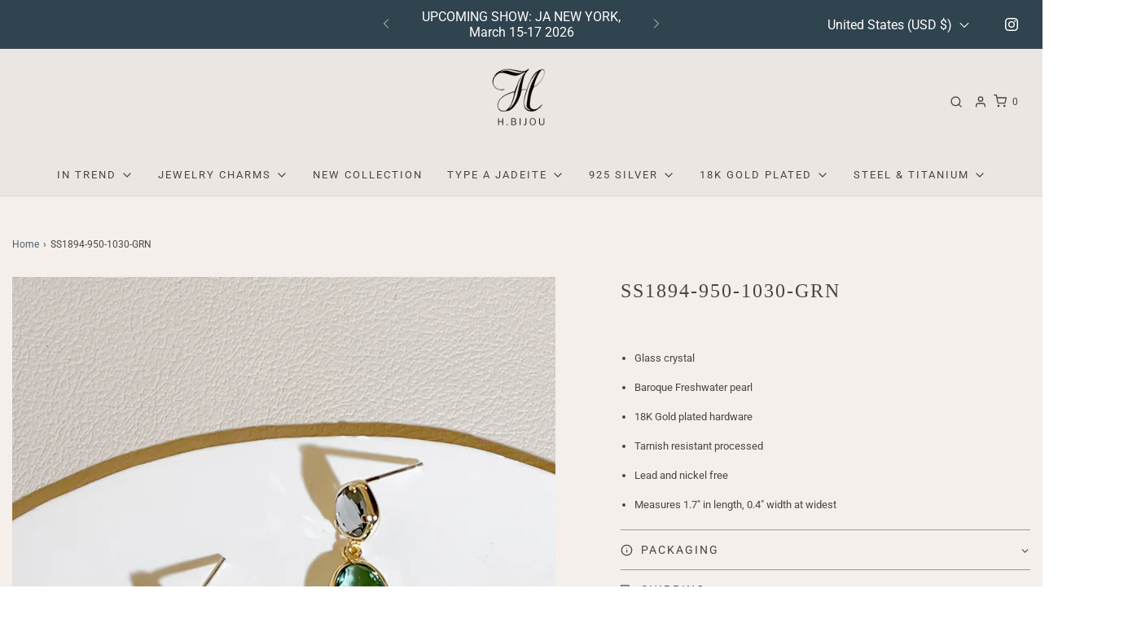

--- FILE ---
content_type: text/css
request_url: https://h-bijou.com/cdn/shop/t/9/assets/custom.css?v=174064503193137874401744628515
body_size: -580
content:
.indiv-product-wrapper:has(.bsscommerce-ltsp-message) button#quick-view-desktop{display:none}.product-description-main-wrapper:has(.bsscommerce-ltsp-message) .product-page--pricing{display:none}.product-description-main-wrapper:has(.bsscommerce-ltsp-message) #purchase{display:none}
/*# sourceMappingURL=/cdn/shop/t/9/assets/custom.css.map?v=174064503193137874401744628515 */
